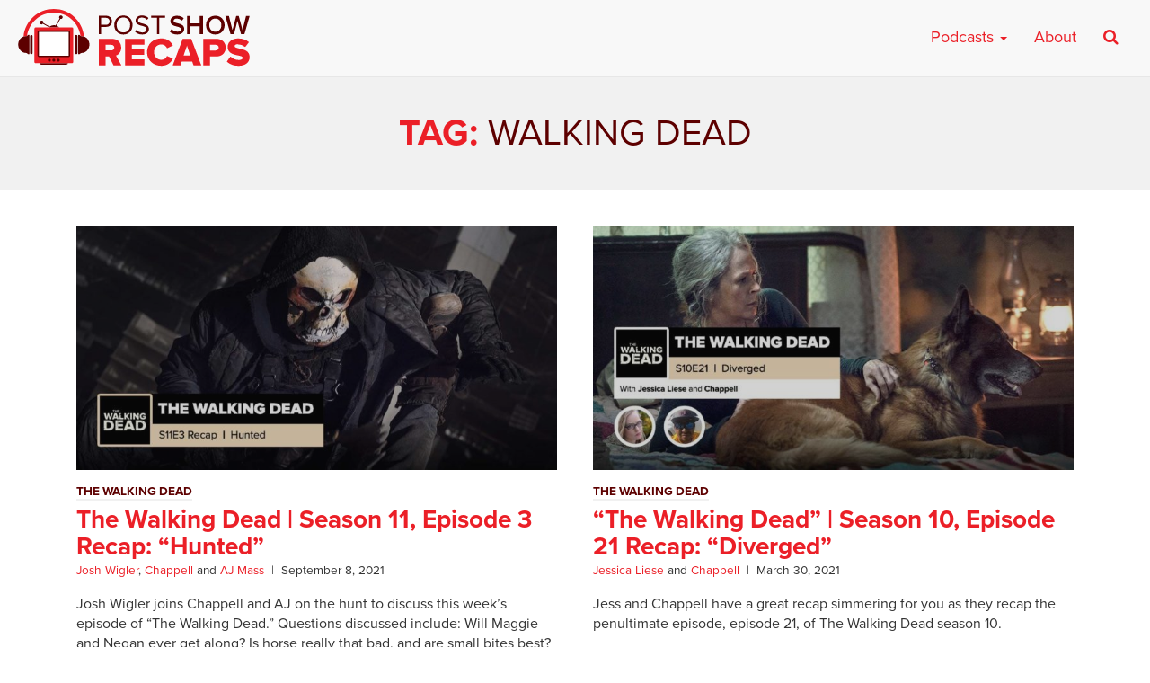

--- FILE ---
content_type: text/html; charset=UTF-8
request_url: https://postshowrecaps.com/tag/walking-dead-2/
body_size: 11490
content:
<!doctype html>
<html lang="en-US" class="no-js">
<head>
    <meta charset="UTF-8">
    <meta name="viewport" content="width=device-width, initial-scale=1">
    <!--[if lt IE 9]>
        <script src="https://css3-mediaqueries-js.googlecode.com/svn/trunk/css3-mediaqueries.js"></script>
    <![endif]-->
    <link rel="profile" href="https://gmpg.org/xfn/11">

    <meta name='robots' content='index, follow, max-image-preview:large, max-snippet:-1, max-video-preview:-1' />

	<!-- This site is optimized with the Yoast SEO plugin v26.8 - https://yoast.com/product/yoast-seo-wordpress/ -->
	<title>walking dead Archives - postshowrecaps.com</title>
	<link rel="canonical" href="https://postshowrecaps.com/tag/walking-dead-2/" />
	<link rel="next" href="https://postshowrecaps.com/tag/walking-dead-2/page/2/" />
	<meta property="og:locale" content="en_US" />
	<meta property="og:type" content="article" />
	<meta property="og:title" content="walking dead Archives - postshowrecaps.com" />
	<meta property="og:url" content="https://postshowrecaps.com/tag/walking-dead-2/" />
	<meta property="og:site_name" content="postshowrecaps.com" />
	<meta property="og:image" content="https://postshowrecaps.com/wp-content/uploads/2017/07/fb.png" />
	<meta property="og:image:width" content="688" />
	<meta property="og:image:height" content="360" />
	<meta property="og:image:type" content="image/png" />
	<meta name="twitter:card" content="summary_large_image" />
	<meta name="twitter:site" content="@postshowrecaps" />
	<script type="application/ld+json" class="yoast-schema-graph">{"@context":"https://schema.org","@graph":[{"@type":"CollectionPage","@id":"https://postshowrecaps.com/tag/walking-dead-2/","url":"https://postshowrecaps.com/tag/walking-dead-2/","name":"walking dead Archives - postshowrecaps.com","isPartOf":{"@id":"https://postshowrecaps.com/#website"},"primaryImageOfPage":{"@id":"https://postshowrecaps.com/tag/walking-dead-2/#primaryimage"},"image":{"@id":"https://postshowrecaps.com/tag/walking-dead-2/#primaryimage"},"thumbnailUrl":"https://postshowrecaps.com/wp-content/uploads/2021/09/TWD_S11E3.jpg","inLanguage":"en-US"},{"@type":"ImageObject","inLanguage":"en-US","@id":"https://postshowrecaps.com/tag/walking-dead-2/#primaryimage","url":"https://postshowrecaps.com/wp-content/uploads/2021/09/TWD_S11E3.jpg","contentUrl":"https://postshowrecaps.com/wp-content/uploads/2021/09/TWD_S11E3.jpg","width":1200,"height":628},{"@type":"WebSite","@id":"https://postshowrecaps.com/#website","url":"https://postshowrecaps.com/","name":"postshowrecaps.com","description":"When Your Favorite Shows End, We&#039;re Just Getting Started","potentialAction":[{"@type":"SearchAction","target":{"@type":"EntryPoint","urlTemplate":"https://postshowrecaps.com/?s={search_term_string}"},"query-input":{"@type":"PropertyValueSpecification","valueRequired":true,"valueName":"search_term_string"}}],"inLanguage":"en-US"}]}</script>
	<!-- / Yoast SEO plugin. -->


<link rel='dns-prefetch' href='//use.typekit.net' />
<link rel='dns-prefetch' href='//www.googletagmanager.com' />
<style id='wp-img-auto-sizes-contain-inline-css' type='text/css'>
img:is([sizes=auto i],[sizes^="auto," i]){contain-intrinsic-size:3000px 1500px}
/*# sourceURL=wp-img-auto-sizes-contain-inline-css */
</style>
<style id='wp-emoji-styles-inline-css' type='text/css'>

	img.wp-smiley, img.emoji {
		display: inline !important;
		border: none !important;
		box-shadow: none !important;
		height: 1em !important;
		width: 1em !important;
		margin: 0 0.07em !important;
		vertical-align: -0.1em !important;
		background: none !important;
		padding: 0 !important;
	}
/*# sourceURL=wp-emoji-styles-inline-css */
</style>
<link rel='stylesheet' id='wp-block-library-css' href='https://postshowrecaps.com/wp-includes/css/dist/block-library/style.min.css?ver=6.9' type='text/css' media='all' />
<style id='global-styles-inline-css' type='text/css'>
:root{--wp--preset--aspect-ratio--square: 1;--wp--preset--aspect-ratio--4-3: 4/3;--wp--preset--aspect-ratio--3-4: 3/4;--wp--preset--aspect-ratio--3-2: 3/2;--wp--preset--aspect-ratio--2-3: 2/3;--wp--preset--aspect-ratio--16-9: 16/9;--wp--preset--aspect-ratio--9-16: 9/16;--wp--preset--color--black: #000000;--wp--preset--color--cyan-bluish-gray: #abb8c3;--wp--preset--color--white: #ffffff;--wp--preset--color--pale-pink: #f78da7;--wp--preset--color--vivid-red: #cf2e2e;--wp--preset--color--luminous-vivid-orange: #ff6900;--wp--preset--color--luminous-vivid-amber: #fcb900;--wp--preset--color--light-green-cyan: #7bdcb5;--wp--preset--color--vivid-green-cyan: #00d084;--wp--preset--color--pale-cyan-blue: #8ed1fc;--wp--preset--color--vivid-cyan-blue: #0693e3;--wp--preset--color--vivid-purple: #9b51e0;--wp--preset--gradient--vivid-cyan-blue-to-vivid-purple: linear-gradient(135deg,rgb(6,147,227) 0%,rgb(155,81,224) 100%);--wp--preset--gradient--light-green-cyan-to-vivid-green-cyan: linear-gradient(135deg,rgb(122,220,180) 0%,rgb(0,208,130) 100%);--wp--preset--gradient--luminous-vivid-amber-to-luminous-vivid-orange: linear-gradient(135deg,rgb(252,185,0) 0%,rgb(255,105,0) 100%);--wp--preset--gradient--luminous-vivid-orange-to-vivid-red: linear-gradient(135deg,rgb(255,105,0) 0%,rgb(207,46,46) 100%);--wp--preset--gradient--very-light-gray-to-cyan-bluish-gray: linear-gradient(135deg,rgb(238,238,238) 0%,rgb(169,184,195) 100%);--wp--preset--gradient--cool-to-warm-spectrum: linear-gradient(135deg,rgb(74,234,220) 0%,rgb(151,120,209) 20%,rgb(207,42,186) 40%,rgb(238,44,130) 60%,rgb(251,105,98) 80%,rgb(254,248,76) 100%);--wp--preset--gradient--blush-light-purple: linear-gradient(135deg,rgb(255,206,236) 0%,rgb(152,150,240) 100%);--wp--preset--gradient--blush-bordeaux: linear-gradient(135deg,rgb(254,205,165) 0%,rgb(254,45,45) 50%,rgb(107,0,62) 100%);--wp--preset--gradient--luminous-dusk: linear-gradient(135deg,rgb(255,203,112) 0%,rgb(199,81,192) 50%,rgb(65,88,208) 100%);--wp--preset--gradient--pale-ocean: linear-gradient(135deg,rgb(255,245,203) 0%,rgb(182,227,212) 50%,rgb(51,167,181) 100%);--wp--preset--gradient--electric-grass: linear-gradient(135deg,rgb(202,248,128) 0%,rgb(113,206,126) 100%);--wp--preset--gradient--midnight: linear-gradient(135deg,rgb(2,3,129) 0%,rgb(40,116,252) 100%);--wp--preset--font-size--small: 13px;--wp--preset--font-size--medium: 20px;--wp--preset--font-size--large: 36px;--wp--preset--font-size--x-large: 42px;--wp--preset--spacing--20: 0.44rem;--wp--preset--spacing--30: 0.67rem;--wp--preset--spacing--40: 1rem;--wp--preset--spacing--50: 1.5rem;--wp--preset--spacing--60: 2.25rem;--wp--preset--spacing--70: 3.38rem;--wp--preset--spacing--80: 5.06rem;--wp--preset--shadow--natural: 6px 6px 9px rgba(0, 0, 0, 0.2);--wp--preset--shadow--deep: 12px 12px 50px rgba(0, 0, 0, 0.4);--wp--preset--shadow--sharp: 6px 6px 0px rgba(0, 0, 0, 0.2);--wp--preset--shadow--outlined: 6px 6px 0px -3px rgb(255, 255, 255), 6px 6px rgb(0, 0, 0);--wp--preset--shadow--crisp: 6px 6px 0px rgb(0, 0, 0);}:where(.is-layout-flex){gap: 0.5em;}:where(.is-layout-grid){gap: 0.5em;}body .is-layout-flex{display: flex;}.is-layout-flex{flex-wrap: wrap;align-items: center;}.is-layout-flex > :is(*, div){margin: 0;}body .is-layout-grid{display: grid;}.is-layout-grid > :is(*, div){margin: 0;}:where(.wp-block-columns.is-layout-flex){gap: 2em;}:where(.wp-block-columns.is-layout-grid){gap: 2em;}:where(.wp-block-post-template.is-layout-flex){gap: 1.25em;}:where(.wp-block-post-template.is-layout-grid){gap: 1.25em;}.has-black-color{color: var(--wp--preset--color--black) !important;}.has-cyan-bluish-gray-color{color: var(--wp--preset--color--cyan-bluish-gray) !important;}.has-white-color{color: var(--wp--preset--color--white) !important;}.has-pale-pink-color{color: var(--wp--preset--color--pale-pink) !important;}.has-vivid-red-color{color: var(--wp--preset--color--vivid-red) !important;}.has-luminous-vivid-orange-color{color: var(--wp--preset--color--luminous-vivid-orange) !important;}.has-luminous-vivid-amber-color{color: var(--wp--preset--color--luminous-vivid-amber) !important;}.has-light-green-cyan-color{color: var(--wp--preset--color--light-green-cyan) !important;}.has-vivid-green-cyan-color{color: var(--wp--preset--color--vivid-green-cyan) !important;}.has-pale-cyan-blue-color{color: var(--wp--preset--color--pale-cyan-blue) !important;}.has-vivid-cyan-blue-color{color: var(--wp--preset--color--vivid-cyan-blue) !important;}.has-vivid-purple-color{color: var(--wp--preset--color--vivid-purple) !important;}.has-black-background-color{background-color: var(--wp--preset--color--black) !important;}.has-cyan-bluish-gray-background-color{background-color: var(--wp--preset--color--cyan-bluish-gray) !important;}.has-white-background-color{background-color: var(--wp--preset--color--white) !important;}.has-pale-pink-background-color{background-color: var(--wp--preset--color--pale-pink) !important;}.has-vivid-red-background-color{background-color: var(--wp--preset--color--vivid-red) !important;}.has-luminous-vivid-orange-background-color{background-color: var(--wp--preset--color--luminous-vivid-orange) !important;}.has-luminous-vivid-amber-background-color{background-color: var(--wp--preset--color--luminous-vivid-amber) !important;}.has-light-green-cyan-background-color{background-color: var(--wp--preset--color--light-green-cyan) !important;}.has-vivid-green-cyan-background-color{background-color: var(--wp--preset--color--vivid-green-cyan) !important;}.has-pale-cyan-blue-background-color{background-color: var(--wp--preset--color--pale-cyan-blue) !important;}.has-vivid-cyan-blue-background-color{background-color: var(--wp--preset--color--vivid-cyan-blue) !important;}.has-vivid-purple-background-color{background-color: var(--wp--preset--color--vivid-purple) !important;}.has-black-border-color{border-color: var(--wp--preset--color--black) !important;}.has-cyan-bluish-gray-border-color{border-color: var(--wp--preset--color--cyan-bluish-gray) !important;}.has-white-border-color{border-color: var(--wp--preset--color--white) !important;}.has-pale-pink-border-color{border-color: var(--wp--preset--color--pale-pink) !important;}.has-vivid-red-border-color{border-color: var(--wp--preset--color--vivid-red) !important;}.has-luminous-vivid-orange-border-color{border-color: var(--wp--preset--color--luminous-vivid-orange) !important;}.has-luminous-vivid-amber-border-color{border-color: var(--wp--preset--color--luminous-vivid-amber) !important;}.has-light-green-cyan-border-color{border-color: var(--wp--preset--color--light-green-cyan) !important;}.has-vivid-green-cyan-border-color{border-color: var(--wp--preset--color--vivid-green-cyan) !important;}.has-pale-cyan-blue-border-color{border-color: var(--wp--preset--color--pale-cyan-blue) !important;}.has-vivid-cyan-blue-border-color{border-color: var(--wp--preset--color--vivid-cyan-blue) !important;}.has-vivid-purple-border-color{border-color: var(--wp--preset--color--vivid-purple) !important;}.has-vivid-cyan-blue-to-vivid-purple-gradient-background{background: var(--wp--preset--gradient--vivid-cyan-blue-to-vivid-purple) !important;}.has-light-green-cyan-to-vivid-green-cyan-gradient-background{background: var(--wp--preset--gradient--light-green-cyan-to-vivid-green-cyan) !important;}.has-luminous-vivid-amber-to-luminous-vivid-orange-gradient-background{background: var(--wp--preset--gradient--luminous-vivid-amber-to-luminous-vivid-orange) !important;}.has-luminous-vivid-orange-to-vivid-red-gradient-background{background: var(--wp--preset--gradient--luminous-vivid-orange-to-vivid-red) !important;}.has-very-light-gray-to-cyan-bluish-gray-gradient-background{background: var(--wp--preset--gradient--very-light-gray-to-cyan-bluish-gray) !important;}.has-cool-to-warm-spectrum-gradient-background{background: var(--wp--preset--gradient--cool-to-warm-spectrum) !important;}.has-blush-light-purple-gradient-background{background: var(--wp--preset--gradient--blush-light-purple) !important;}.has-blush-bordeaux-gradient-background{background: var(--wp--preset--gradient--blush-bordeaux) !important;}.has-luminous-dusk-gradient-background{background: var(--wp--preset--gradient--luminous-dusk) !important;}.has-pale-ocean-gradient-background{background: var(--wp--preset--gradient--pale-ocean) !important;}.has-electric-grass-gradient-background{background: var(--wp--preset--gradient--electric-grass) !important;}.has-midnight-gradient-background{background: var(--wp--preset--gradient--midnight) !important;}.has-small-font-size{font-size: var(--wp--preset--font-size--small) !important;}.has-medium-font-size{font-size: var(--wp--preset--font-size--medium) !important;}.has-large-font-size{font-size: var(--wp--preset--font-size--large) !important;}.has-x-large-font-size{font-size: var(--wp--preset--font-size--x-large) !important;}
/*# sourceURL=global-styles-inline-css */
</style>

<style id='classic-theme-styles-inline-css' type='text/css'>
/*! This file is auto-generated */
.wp-block-button__link{color:#fff;background-color:#32373c;border-radius:9999px;box-shadow:none;text-decoration:none;padding:calc(.667em + 2px) calc(1.333em + 2px);font-size:1.125em}.wp-block-file__button{background:#32373c;color:#fff;text-decoration:none}
/*# sourceURL=/wp-includes/css/classic-themes.min.css */
</style>
<link rel='stylesheet' id='psr-css' href='https://postshowrecaps.com/wp-content/themes/podcaster-child/assets/styles/style.css?ver=1716429869' type='text/css' media='all' />
<script type="text/javascript" src="//use.typekit.net/ztx8slr.js?ver=6.9" id="typekit-js"></script>

<!-- Google tag (gtag.js) snippet added by Site Kit -->
<!-- Google Analytics snippet added by Site Kit -->
<script type="text/javascript" src="https://www.googletagmanager.com/gtag/js?id=G-23KY24G0CM" id="google_gtagjs-js" async></script>
<script type="text/javascript" id="google_gtagjs-js-after">
/* <![CDATA[ */
window.dataLayer = window.dataLayer || [];function gtag(){dataLayer.push(arguments);}
gtag("set","linker",{"domains":["postshowrecaps.com"]});
gtag("js", new Date());
gtag("set", "developer_id.dZTNiMT", true);
gtag("config", "G-23KY24G0CM");
//# sourceURL=google_gtagjs-js-after
/* ]]> */
</script>
<link rel="https://api.w.org/" href="https://postshowrecaps.com/wp-json/" /><link rel="alternate" title="JSON" type="application/json" href="https://postshowrecaps.com/wp-json/wp/v2/tags/31" /><link rel="EditURI" type="application/rsd+xml" title="RSD" href="https://postshowrecaps.com/xmlrpc.php?rsd" />

<meta name="generator" content="Site Kit by Google 1.171.0" />            <script type="text/javascript"><!--
                                function powerpress_pinw(pinw_url){window.open(pinw_url, 'PowerPressPlayer','toolbar=0,status=0,resizable=1,width=460,height=320');	return false;}
                //-->

                // tabnab protection
                window.addEventListener('load', function () {
                    // make all links have rel="noopener noreferrer"
                    document.querySelectorAll('a[target="_blank"]').forEach(link => {
                        link.setAttribute('rel', 'noopener noreferrer');
                    });
                });
            </script>
            <script>try{Typekit.load({ async: true });}catch(e){}</script>
    <link rel="apple-touch-icon-precomposed" sizes="57x57" href="https://postshowrecaps.com/wp-content/themes/podcaster-child/assets/images/favicons/apple-touch-icon-57x57.png" />
    <link rel="apple-touch-icon-precomposed" sizes="114x114" href="https://postshowrecaps.com/wp-content/themes/podcaster-child/assets/images/favicons/apple-touch-icon-114x114.png" />
    <link rel="apple-touch-icon-precomposed" sizes="72x72" href="https://postshowrecaps.com/wp-content/themes/podcaster-child/assets/images/favicons/apple-touch-icon-72x72.png" />
    <link rel="apple-touch-icon-precomposed" sizes="144x144" href="https://postshowrecaps.com/wp-content/themes/podcaster-child/assets/images/favicons/apple-touch-icon-144x144.png" />
    <link rel="apple-touch-icon-precomposed" sizes="60x60" href="https://postshowrecaps.com/wp-content/themes/podcaster-child/assets/images/favicons/apple-touch-icon-60x60.png" />
    <link rel="apple-touch-icon-precomposed" sizes="120x120" href="https://postshowrecaps.com/wp-content/themes/podcaster-child/assets/images/favicons/apple-touch-icon-120x120.png" />
    <link rel="apple-touch-icon-precomposed" sizes="76x76" href="https://postshowrecaps.com/wp-content/themes/podcaster-child/assets/images/favicons/apple-touch-icon-76x76.png" />
    <link rel="apple-touch-icon-precomposed" sizes="152x152" href="https://postshowrecaps.com/wp-content/themes/podcaster-child/assets/images/favicons/apple-touch-icon-152x152.png" />
    <link rel="icon" type="image/png" href="https://postshowrecaps.com/wp-content/themes/podcaster-child/assets/images/favicons/favicon-196x196.png" sizes="196x196" />
    <link rel="icon" type="image/png" href="https://postshowrecaps.com/wp-content/themes/podcaster-child/assets/images/favicons/favicon-96x96.png" sizes="96x96" />
    <link rel="icon" type="image/png" href="https://postshowrecaps.com/wp-content/themes/podcaster-child/assets/images/favicons/favicon-32x32.png" sizes="32x32" />
    <link rel="icon" type="image/png" href="https://postshowrecaps.com/wp-content/themes/podcaster-child/assets/images/favicons/favicon-16x16.png" sizes="16x16" />
    <link rel="icon" type="image/png" href="https://postshowrecaps.com/wp-content/themes/podcaster-child/assets/images/favicons/favicon-128.png" sizes="128x128" />
    <meta name="application-name" content="Rob Has a Podcast"/>
    <meta name="msapplication-TileColor" content="#FFFFFF" />
    <meta name="msapplication-TileImage" content="https://postshowrecaps.com/wp-content/themes/podcaster-child/assets/images/favicons/mstile-144x144.png" />
    <meta name="msapplication-square70x70logo" content="https://postshowrecaps.com/wp-content/themes/podcaster-child/assets/images/favicons/mstile-70x70.png" />
    <meta name="msapplication-square150x150logo" content="https://postshowrecaps.com/wp-content/themes/podcaster-child/assets/images/favicons/mstile-150x150.png" />
    <meta name="msapplication-wide310x150logo" content="https://postshowrecaps.com/wp-content/themes/podcaster-child/assets/images/favicons/mstile-310x150.png" />
    <meta name="msapplication-square310x310logo" content="https://postshowrecaps.com/wp-content/themes/podcaster-child/assets/images/favicons/mstile-310x310.png" />
    <meta name="msapplication-notification" content="frequency=30;polling-uri=http://notifications.buildmypinnedsite.com/?feed=https://postshowrecaps.com/feed/&amp;id=1;polling-uri2=http://notifications.buildmypinnedsite.com/?feed=https://postshowrecaps.com/feed/&amp;id=2;polling-uri3=http://notifications.buildmypinnedsite.com/?feed=https://postshowrecaps.com/feed/&amp;id=3;polling-uri4=http://notifications.buildmypinnedsite.com/?feed=https://postshowrecaps.com/feed/&amp;id=4;polling-uri5=http://notifications.buildmypinnedsite.com/?feed=https://postshowrecaps.com/feed/&amp;id=5;cycle=1" />
    		<style type="text/css" id="wp-custom-css">
			#home-current-shows .current-show-list {
  display: flex;
  flex-wrap: wrap;
  justify-content: center;
	margin-top: 1rem;
  /*! margin: 1rem; */
}
.current-show-list li {
  margin-bottom: 1rem;
}

		</style>
		
</head>

<body class="archive tag tag-walking-dead-2 tag-31 wp-theme-podcaster-child podcaster-theme rhap-theme">

<!-- Google Tag Manager (noscript) -->
<!-- <noscript><iframe src="https://www.googletagmanager.com/ns.html?id=GTM-K3KP6V"
height="0" width="0" style="display:none;visibility:hidden"></iframe></noscript> -->
<!-- End Google Tag Manager (noscript) -->

<div class="super-container">

     <div class="above">

        
<nav class="navbar navbar-default" id="main-menu">
    <div class="container-fluid">
      	<div class="navbar-header pull-left">

            <a class="navbar-brand" href="https://postshowrecaps.com" title="" rel="home">
            	<img class="" src="https://postshowrecaps.com/wp-content/themes/podcaster-child/assets/images/logo-menu-psr.svg" alt="postshowrecaps.com" />

            </a>

      	</div>

        <div class="navbar-header pull-right">

      		<button type="button" class="navbar-toggle collapsed" data-toggle="collapse" data-target="#navbar-mobile" aria-expanded="false" aria-controls="navbar">
              <span class="sr-only">Toggle navigation</span>
              <span class="icon-bar"></span>
              <span class="icon-bar"></span>
              <span class="icon-bar"></span>
            </button>

        </div>

      <div id="navbar" class="navbar-collapse collapse">

					<ul id="menu-new-main-menu-desktop" class="nav navbar-nav navbar-right hidden-xs">
<li id="menu-item-659492" class="megamenu menu-item menu-item-type-custom menu-item-object-custom menu-item-has-children dropdown menu-item-659492"><a class="dropdown-toggle" data-toggle="dropdown" href="#">Podcasts <b class="caret"></b></a>
<div class="dropdown-menu"><ul role="menu" class="col-lg-3 col-md-3 col-sm-3">

	<li role="presentation"><h4 class="menu-dropdown-header">Current shows</h4></li>
		<li id="menu-item-729447" class="menu-item menu-item-type-taxonomy menu-item-object-category menu-item-729447"><a href="https://postshowrecaps.com/category/24/">24</a></li>
		<li id="menu-item-729446" class="menu-item menu-item-type-taxonomy menu-item-object-category menu-item-729446"><a href="https://postshowrecaps.com/category/hbo/curb-your-enthusiasm/">Curb Your Enthusiasm</a></li>
		<li id="menu-item-731567" class="menu-item menu-item-type-taxonomy menu-item-object-category menu-item-731567"><a href="https://postshowrecaps.com/category/dexter/">Dexter</a></li>
		<li id="menu-item-707076" class="menu-item menu-item-type-taxonomy menu-item-object-category menu-item-707076"><a href="https://postshowrecaps.com/category/super/">Everything is Super</a></li>
		<li id="menu-item-731817" class="menu-item menu-item-type-taxonomy menu-item-object-category menu-item-731817"><a href="https://postshowrecaps.com/category/final-fantasy/">Final Fantasy</a></li>
		<li id="menu-item-731572" class="menu-item menu-item-type-taxonomy menu-item-object-category menu-item-731572"><a href="https://postshowrecaps.com/category/netflix/insecure/">Insecure</a></li>
	</ul>
	<ul role="menu" class="col-lg-3 col-md-3 col-sm-3">
		<li id="menu-item-659512" class="menu-item menu-item-type-taxonomy menu-item-object-category menu-item-659512"><a href="https://postshowrecaps.com/category/lost-2/">LOST</a></li>
		<li id="menu-item-729448" class="menu-item menu-item-type-taxonomy menu-item-object-category menu-item-729448"><a href="https://postshowrecaps.com/category/past-shows/movies/">Movies</a></li>
		<li id="menu-item-729449" class="menu-item menu-item-type-taxonomy menu-item-object-category menu-item-729449"><a href="https://postshowrecaps.com/category/succession-podcast-hbo/">Succession</a></li>
		<li id="menu-item-659495" class="menu-item menu-item-type-taxonomy menu-item-object-category menu-item-659495"><a href="https://postshowrecaps.com/category/walking-dead/">The Walking Dead</a></li>
		<li id="menu-item-731558" class="menu-item menu-item-type-taxonomy menu-item-object-category menu-item-731558"><a href="https://postshowrecaps.com/category/wheel-of-time/">The Wheel of Time</a></li>
		<li id="menu-item-731816" class="menu-item menu-item-type-taxonomy menu-item-object-category menu-item-731816"><a href="https://postshowrecaps.com/category/the-witcher/">The Witcher</a></li>
	</ul>
	<ul role="menu" class="col-lg-3 col-md-3 col-sm-3">
	<li role="presentation"><h4 class="menu-dropdown-header">Past Shows</h4></li>
		<li id="menu-item-659494" class="menu-item menu-item-type-taxonomy menu-item-object-category menu-item-659494"><a href="https://postshowrecaps.com/category/game-of-thrones/">Game of Thrones</a></li>
		<li id="menu-item-707075" class="menu-item menu-item-type-taxonomy menu-item-object-category menu-item-707075"><a href="https://postshowrecaps.com/category/mr-robot/">Mr. Robot</a></li>
		<li id="menu-item-659511" class="menu-item menu-item-type-taxonomy menu-item-object-category menu-item-659511"><a href="https://postshowrecaps.com/category/the-leftovers-2/">The Leftovers</a></li>
		<li id="menu-item-659510" class="menu-item menu-item-type-taxonomy menu-item-object-category menu-item-659510"><a href="https://postshowrecaps.com/category/seinfeld/">Seinfeld</a></li>
	<li role="presentation" class="divider"></li>
		<li id="menu-item-712409" class="menu-item menu-item-type-post_type menu-item-object-page menu-item-712409"><a href="https://postshowrecaps.com/past-shows/">Past Shows</a></li>
	</ul>
	<ul role="menu" class="col-lg-3 col-md-3 col-sm-3">
	<li role="presentation"><h4 class="menu-dropdown-header">Subscribe to the podcast</h4></li>
                        <li class="menu-item"><a href="https://geo.itunes.apple.com/us/podcast/post-show-recaps-live-tv-movie/id816329544?mt=2&ls=1" class="menu-item-itunes">Subscribe on Apple Podcasts</a></li>
                        <li class="menu-item"><a href="https://postshowrecaps.com/feed/podcast/" class="menu-item-rss">Subscribe on RSS</a></li><li class="menu-item"><a href="/app" class="menu-item-app">Download our app</a></li></li></ul></div>
</li>
<li id="menu-item-659521" class="menu-item menu-item-type-post_type menu-item-object-page menu-item-659521"><a href="https://postshowrecaps.com/about/">About</a></li><li class="menu-item-search"><a href="#search"><i class="fa fa-search" aria-hidden="true"></i></a></li></ul>			</div>
	<div id="navbar-mobile" class="navbar-collapse collapse">
					<ul id="menu-new-main-menu-mobile" class="nav navbar-nav navbar-right visible-xs hidden-sm hidden-md hidden-lg">
<li id="menu-item-659522" class="menu-item menu-item-type-custom menu-item-object-custom menu-item-has-children dropdown menu-item-659522"><a class="dropdown-toggle" data-toggle="dropdown" href="#">Current Shows <b class="caret"></b></a>
<ul role="menu" class="dropdown-menu">

		<li id="menu-item-731561" class="menu-item menu-item-type-taxonomy menu-item-object-category menu-item-731561"><a href="https://postshowrecaps.com/category/24/">24</a></li>
		<li id="menu-item-713514" class="menu-item menu-item-type-taxonomy menu-item-object-category menu-item-713514"><a href="https://postshowrecaps.com/category/avatar-the-last-airbender/">Avatar: The Last Airbender</a></li>
		<li id="menu-item-731562" class="menu-item menu-item-type-taxonomy menu-item-object-category menu-item-731562"><a href="https://postshowrecaps.com/category/hbo/curb-your-enthusiasm/">Curb Your Enthusiasm</a></li>
		<li id="menu-item-731566" class="menu-item menu-item-type-taxonomy menu-item-object-category menu-item-731566"><a href="https://postshowrecaps.com/category/dexter/">Dexter</a></li>
		<li id="menu-item-707086" class="menu-item menu-item-type-taxonomy menu-item-object-category menu-item-707086"><a href="https://postshowrecaps.com/category/super/">Everything is Super</a></li>
		<li id="menu-item-731563" class="menu-item menu-item-type-taxonomy menu-item-object-category menu-item-731563"><a href="https://postshowrecaps.com/category/final-fantasy/">Final Fantasy</a></li>
		<li id="menu-item-731573" class="menu-item menu-item-type-taxonomy menu-item-object-category menu-item-731573"><a href="https://postshowrecaps.com/category/netflix/insecure/">Insecure</a></li>
		<li id="menu-item-707087" class="menu-item menu-item-type-taxonomy menu-item-object-category menu-item-707087"><a href="https://postshowrecaps.com/category/lost-2/">LOST</a></li>
		<li id="menu-item-731559" class="menu-item menu-item-type-taxonomy menu-item-object-category menu-item-731559"><a href="https://postshowrecaps.com/category/succession-podcast-hbo/">Succession</a></li>
		<li id="menu-item-670380" class="menu-item menu-item-type-taxonomy menu-item-object-category menu-item-670380"><a href="https://postshowrecaps.com/category/star-trek/">Star Trek</a></li>
		<li id="menu-item-659524" class="menu-item menu-item-type-taxonomy menu-item-object-category menu-item-659524"><a href="https://postshowrecaps.com/category/walking-dead/">The Walking Dead</a></li>
		<li id="menu-item-731560" class="menu-item menu-item-type-taxonomy menu-item-object-category menu-item-731560"><a href="https://postshowrecaps.com/category/wheel-of-time/">The Wheel of Time</a></li>
		<li id="menu-item-731818" class="menu-item menu-item-type-taxonomy menu-item-object-category menu-item-731818"><a href="https://postshowrecaps.com/category/the-witcher/">The Witcher</a></li></ul>
</li>
<li id="menu-item-659888" class="menu-item menu-item-type-post_type menu-item-object-page menu-item-has-children dropdown menu-item-659888"><a class="dropdown-toggle" data-toggle="dropdown" href="https://postshowrecaps.com/past-shows/">Past Shows <b class="caret"></b></a>
<ul role="menu" class="dropdown-menu">

		<li id="menu-item-659523" class="menu-item menu-item-type-taxonomy menu-item-object-category menu-item-659523"><a href="https://postshowrecaps.com/category/game-of-thrones/">Game of Thrones</a></li>
		<li id="menu-item-707088" class="menu-item menu-item-type-taxonomy menu-item-object-category menu-item-707088"><a href="https://postshowrecaps.com/category/mr-robot/">Mr. Robot</a></li>
		<li id="menu-item-707089" class="menu-item menu-item-type-taxonomy menu-item-object-category menu-item-707089"><a href="https://postshowrecaps.com/category/the-leftovers-2/">The Leftovers</a></li>
		<li id="menu-item-707090" class="menu-item menu-item-type-taxonomy menu-item-object-category menu-item-707090"><a href="https://postshowrecaps.com/category/seinfeld/">Seinfeld</a></li>
		<li id="menu-item-712408" class="menu-item menu-item-type-post_type menu-item-object-page menu-item-712408"><a href="https://postshowrecaps.com/past-shows/">More Past Shows</a></li></ul>
</li>
<li id="menu-item-659534" class="menu-item menu-item-type-post_type menu-item-object-page menu-item-659534"><a href="https://postshowrecaps.com/about/">About Post Show Recaps</a></li></ul>				<form role="search" method="get" class="navbar-form navbar-right visible-xs hidden-sm hidden-md hidden-lg" action="https://postshowrecaps.com/">
			<div class="form-group">
				<input type="search" class="form-control search-field" value="" placeholder="type keyword(s) here" name="s" />
			</div>
			<button type="submit" class="btn btn-primary"><i class="fa fa-search" aria-hidden="true"></i> Search</button>
		</form>

     	</div><!--/.nav-collapse -->
    </div><!--/.container-fluid -->
</nav>
    </div><!-- .above -->
	<header class="blog-header">
		<div class="container">
			<div class="row">

				<div class="blog-heading col-xs-12 col-sm-12 col-md-12">

					<h1 class="blog-title">Tag: walking dead</h1><div class="taxonomy-description"></div>

				</div>

			</div>
		</div>
	</header>

	<div class="main-content page">
        <div class="container">
	        <div class="row">
				<div class="col-lg-12">


					<div class="block-grid-xs-1 block-grid-sm-2 block-grid-md-2">


						
															<article id="post-728016" class="post-728016 tv_show type-tv_show status-publish has-post-thumbnail hentry category-walking-dead tag-twd tag-hunted tag-the-walking-dead tag-walking-dead-2">


									<div class="featured-image">
										<a class="blog-link" href="https://postshowrecaps.com/tv-show/the-walking-dead-season-11-episode-3-recap-hunted/">

											<img width="750" height="381" src="https://postshowrecaps.com/wp-content/uploads/2021/09/TWD_S11E3-750x381.jpg" class="attachment-podcast-sm size-podcast-sm wp-post-image" alt="" decoding="async" fetchpriority="high" srcset="//postshowrecaps.com/wp-content/uploads/2021/09/TWD_S11E3-750x381.jpg 750w, //postshowrecaps.com/wp-content/uploads/2021/09/TWD_S11E3-591x300.jpg 591w, //postshowrecaps.com/wp-content/uploads/2021/09/TWD_S11E3-350x178.jpg 350w, //postshowrecaps.com/wp-content/uploads/2021/09/TWD_S11E3-450x228.jpg 450w, //postshowrecaps.com/wp-content/uploads/2021/09/TWD_S11E3-540x274.jpg 540w, //postshowrecaps.com/wp-content/uploads/2021/09/TWD_S11E3-848x430.jpg 848w" sizes="(max-width: 750px) 100vw, 750px" />										</a>

									</div><!-- .featured-image -->

									<div class="entry-cats">
										<span class="category-name">The Walking Dead</span>									</div>

									<h3 class="entry-title"><a href="https://postshowrecaps.com/tv-show/the-walking-dead-season-11-episode-3-recap-hunted/" rel="bookmark">The Walking Dead | Season 11, Episode 3 Recap: “Hunted”</a></h3>									<div class="entry-meta">
										<span class="byline"><a href="https://postshowrecaps.com/author/jwigler/" title="Posts by Josh Wigler" class="author url fn" rel="author">Josh Wigler</a>, <a href="https://postshowrecaps.com/author/chappell/" title="Posts by Chappell" class="author url fn" rel="author">Chappell</a> and <a href="https://postshowrecaps.com/author/ajmass/" title="Posts by AJ Mass" class="author url fn" rel="author">AJ Mass</a></span><span class="posted-on"><time class="entry-date published updated" datetime="2021-09-08T17:51:43-04:00">September 8, 2021</time></span>									</div>

									<p class="entry-excerpt">
										 Josh Wigler joins Chappell and AJ on the hunt to discuss this week’s episode of “The Walking Dead.” Questions discussed include: Will Maggie and Negan ever get along? Is horse really that bad, and are small bites best? All that and more in this week's podcast.									</p>

									<div class="entry-footer">
																			</div>
								</article><!-- #post-## -->								<article id="post-721566" class="post-721566 tv_show type-tv_show status-publish has-post-thumbnail hentry category-walking-dead tag-amc tag-the-walking-dead-season-10 tag-walking-dead-2">


									<div class="featured-image">
										<a class="blog-link" href="https://postshowrecaps.com/tv-show/walking-dead-season10-episode21-recap-diverged/">

											<img width="750" height="381" src="https://postshowrecaps.com/wp-content/uploads/2021/03/WD_S10E21-750x381.jpg" class="attachment-podcast-sm size-podcast-sm wp-post-image" alt="“The Walking Dead” | Season 10, Episode 21 Recap: “Diverged”" decoding="async" srcset="//postshowrecaps.com/wp-content/uploads/2021/03/WD_S10E21-750x381.jpg 750w, //postshowrecaps.com/wp-content/uploads/2021/03/WD_S10E21-591x300.jpg 591w, //postshowrecaps.com/wp-content/uploads/2021/03/WD_S10E21-350x178.jpg 350w, //postshowrecaps.com/wp-content/uploads/2021/03/WD_S10E21-450x228.jpg 450w, //postshowrecaps.com/wp-content/uploads/2021/03/WD_S10E21-540x274.jpg 540w, //postshowrecaps.com/wp-content/uploads/2021/03/WD_S10E21-848x430.jpg 848w" sizes="(max-width: 750px) 100vw, 750px" />										</a>

									</div><!-- .featured-image -->

									<div class="entry-cats">
										<span class="category-name">The Walking Dead</span>									</div>

									<h3 class="entry-title"><a href="https://postshowrecaps.com/tv-show/walking-dead-season10-episode21-recap-diverged/" rel="bookmark">“The Walking Dead” | Season 10, Episode 21 Recap: “Diverged”</a></h3>									<div class="entry-meta">
										<span class="byline"><a href="https://postshowrecaps.com/author/jessicaliese/" title="Posts by Jessica Liese" class="author url fn" rel="author">Jessica Liese</a> and <a href="https://postshowrecaps.com/author/chappell/" title="Posts by Chappell" class="author url fn" rel="author">Chappell</a></span><span class="posted-on"><time class="entry-date published updated" datetime="2021-03-30T05:30:15-04:00">March 30, 2021</time></span>									</div>

									<p class="entry-excerpt">
										Jess and Chappell have a great recap simmering for you as they recap the penultimate episode, episode 21, of The Walking Dead season 10.									</p>

									<div class="entry-footer">
																			</div>
								</article><!-- #post-## -->								<article id="post-721317" class="post-721317 tv_show type-tv_show status-publish has-post-thumbnail hentry category-walking-dead tag-amc tag-the-walking-dead-season-10 tag-walking-dead-2">


									<div class="featured-image">
										<a class="blog-link" href="https://postshowrecaps.com/tv-show/walking-dead-season10-episode20-recap-splinter/">

											<img width="750" height="381" src="https://postshowrecaps.com/wp-content/uploads/2021/03/WD_S10E20-750x381.jpg" class="attachment-podcast-sm size-podcast-sm wp-post-image" alt="“The Walking Dead” | Season 10, Episode 20 Recap: “Splinter&quot;" decoding="async" srcset="//postshowrecaps.com/wp-content/uploads/2021/03/WD_S10E20-750x381.jpg 750w, //postshowrecaps.com/wp-content/uploads/2021/03/WD_S10E20-591x300.jpg 591w, //postshowrecaps.com/wp-content/uploads/2021/03/WD_S10E20-350x178.jpg 350w, //postshowrecaps.com/wp-content/uploads/2021/03/WD_S10E20-450x228.jpg 450w, //postshowrecaps.com/wp-content/uploads/2021/03/WD_S10E20-540x274.jpg 540w, //postshowrecaps.com/wp-content/uploads/2021/03/WD_S10E20-848x430.jpg 848w" sizes="(max-width: 750px) 100vw, 750px" />										</a>

									</div><!-- .featured-image -->

									<div class="entry-cats">
										<span class="category-name">The Walking Dead</span>									</div>

									<h3 class="entry-title"><a href="https://postshowrecaps.com/tv-show/walking-dead-season10-episode20-recap-splinter/" rel="bookmark">“The Walking Dead” | Season 10, Episode 20 Recap: “Splinter&#8221;</a></h3>									<div class="entry-meta">
										<span class="byline"><a href="https://postshowrecaps.com/author/jessicaliese/" title="Posts by Jessica Liese" class="author url fn" rel="author">Jessica Liese</a></span><span class="posted-on"><time class="entry-date published updated" datetime="2021-03-23T06:11:23-04:00">March 23, 2021</time></span>									</div>

									<p class="entry-excerpt">
										Jess and Chappell are are kicking a hole in their boxcar as they are joined by AJ Mass to recap "Splinter" from The Walking Dead.									</p>

									<div class="entry-footer">
																			</div>
								</article><!-- #post-## -->								<article id="post-721053" class="post-721053 tv_show type-tv_show status-publish has-post-thumbnail hentry category-walking-dead tag-amc tag-apocalypse tag-walking-dead-2 tag-walking-dead-season-10 tag-zombies">


									<div class="featured-image">
										<a class="blog-link" href="https://postshowrecaps.com/tv-show/walking-dead-season10-episode19-recap-one-more/">

											<img width="750" height="381" src="https://postshowrecaps.com/wp-content/uploads/2021/03/WD_S10E19-750x381.jpg" class="attachment-podcast-sm size-podcast-sm wp-post-image" alt="&quot;The Walking Dead&quot; | Season 10, Episode 19 Recap: &quot;One More&quot;" decoding="async" loading="lazy" srcset="//postshowrecaps.com/wp-content/uploads/2021/03/WD_S10E19-750x381.jpg 750w, //postshowrecaps.com/wp-content/uploads/2021/03/WD_S10E19-591x300.jpg 591w, //postshowrecaps.com/wp-content/uploads/2021/03/WD_S10E19-350x178.jpg 350w, //postshowrecaps.com/wp-content/uploads/2021/03/WD_S10E19-450x228.jpg 450w, //postshowrecaps.com/wp-content/uploads/2021/03/WD_S10E19-540x274.jpg 540w, //postshowrecaps.com/wp-content/uploads/2021/03/WD_S10E19-848x430.jpg 848w" sizes="auto, (max-width: 750px) 100vw, 750px" />										</a>

									</div><!-- .featured-image -->

									<div class="entry-cats">
										<span class="category-name">The Walking Dead</span>									</div>

									<h3 class="entry-title"><a href="https://postshowrecaps.com/tv-show/walking-dead-season10-episode19-recap-one-more/" rel="bookmark">&#8220;The Walking Dead&#8221; | Season 10, Episode 19 Recap: &#8220;One More&#8221;</a></h3>									<div class="entry-meta">
										<span class="byline"><a href="https://postshowrecaps.com/author/jessicaliese/" title="Posts by Jessica Liese" class="author url fn" rel="author">Jessica Liese</a></span><span class="posted-on"><time class="entry-date published updated" datetime="2021-03-16T09:27:38-04:00">March 16, 2021</time></span>									</div>

									<p class="entry-excerpt">
										Instead of strange stuffed animals, Jess and Chappell are bringing you a breakdown of all of the events of "One More,"									</p>

									<div class="entry-footer">
																			</div>
								</article><!-- #post-## -->								<article id="post-720562" class="post-720562 tv_show type-tv_show status-publish has-post-thumbnail hentry category-walking-dead tag-walking-dead-2 tag-walking-dead-season-10">


									<div class="featured-image">
										<a class="blog-link" href="https://postshowrecaps.com/tv-show/the-walking-dead-season-10-episode-18-recap-home-sweet-home/">

											<img width="750" height="381" src="https://postshowrecaps.com/wp-content/uploads/2021/03/WD_S10E17-750x381.jpg" class="attachment-podcast-sm size-podcast-sm wp-post-image" alt="&#039;The Walking Dead&#039; | Season 10, Episode 18 Recap: &quot;Home Sweet Home&quot;" decoding="async" loading="lazy" srcset="//postshowrecaps.com/wp-content/uploads/2021/03/WD_S10E17-750x381.jpg 750w, //postshowrecaps.com/wp-content/uploads/2021/03/WD_S10E17-591x300.jpg 591w, //postshowrecaps.com/wp-content/uploads/2021/03/WD_S10E17-350x178.jpg 350w, //postshowrecaps.com/wp-content/uploads/2021/03/WD_S10E17-450x228.jpg 450w, //postshowrecaps.com/wp-content/uploads/2021/03/WD_S10E17-540x274.jpg 540w, //postshowrecaps.com/wp-content/uploads/2021/03/WD_S10E17-848x430.jpg 848w" sizes="auto, (max-width: 750px) 100vw, 750px" />										</a>

									</div><!-- .featured-image -->

									<div class="entry-cats">
										<span class="category-name">The Walking Dead</span>									</div>

									<h3 class="entry-title"><a href="https://postshowrecaps.com/tv-show/the-walking-dead-season-10-episode-18-recap-home-sweet-home/" rel="bookmark">&#8216;The Walking Dead&#8217; | Season 10, Episode 18 Recap: &#8220;Home Sweet Home&#8221;</a></h3>									<div class="entry-meta">
										<span class="byline"><a href="https://postshowrecaps.com/author/jessicaliese/" title="Posts by Jessica Liese" class="author url fn" rel="author">Jessica Liese</a></span><span class="posted-on"><time class="entry-date published updated" datetime="2021-03-02T01:00:41-05:00">March 2, 2021</time></span>									</div>

									<p class="entry-excerpt">
										The Walking Dead is back after a midseason hiatus, and Jessica Liese and Chappell are back to recap season 10, episode 18									</p>

									<div class="entry-footer">
																			</div>
								</article><!-- #post-## -->								<article id="post-716285" class="post-716285 tv_show type-tv_show status-publish has-post-thumbnail hentry category-walking-dead tag-fear-the-walking-dead tag-walking-dead-2 tag-walking-dead-world-beyond">


									<div class="featured-image">
										<a class="blog-link" href="https://postshowrecaps.com/tv-show/fear-the-walking-dead-world-beyond-week-7/">

											<img width="750" height="381" src="https://postshowrecaps.com/wp-content/uploads/2020/11/2020_FTWDB_Week7-750x381.jpg" class="attachment-podcast-sm size-podcast-sm wp-post-image" alt="Fear the Walking Dead World Beyond | Week 7" decoding="async" loading="lazy" srcset="//postshowrecaps.com/wp-content/uploads/2020/11/2020_FTWDB_Week7-750x381.jpg 750w, //postshowrecaps.com/wp-content/uploads/2020/11/2020_FTWDB_Week7-591x300.jpg 591w, //postshowrecaps.com/wp-content/uploads/2020/11/2020_FTWDB_Week7-350x178.jpg 350w, //postshowrecaps.com/wp-content/uploads/2020/11/2020_FTWDB_Week7-450x228.jpg 450w, //postshowrecaps.com/wp-content/uploads/2020/11/2020_FTWDB_Week7-540x274.jpg 540w, //postshowrecaps.com/wp-content/uploads/2020/11/2020_FTWDB_Week7-848x430.jpg 848w" sizes="auto, (max-width: 750px) 100vw, 750px" />										</a>

									</div><!-- .featured-image -->

									<div class="entry-cats">
										<span class="category-name">The Walking Dead</span>									</div>

									<h3 class="entry-title"><a href="https://postshowrecaps.com/tv-show/fear-the-walking-dead-world-beyond-week-7/" rel="bookmark">Fear the Walking Dead World Beyond | Week 7</a></h3>									<div class="entry-meta">
										<span class="byline"><a href="https://postshowrecaps.com/author/jwigler/" title="Posts by Josh Wigler" class="author url fn" rel="author">Josh Wigler</a> and <a href="https://postshowrecaps.com/author/jessicaliese/" title="Posts by Jessica Liese" class="author url fn" rel="author">Jessica Liese</a></span><span class="posted-on"><time class="entry-date published updated" datetime="2020-11-24T05:00:36-05:00">November 24, 2020</time></span>									</div>

									<p class="entry-excerpt">
										In week seven, the team starts with the midseason finale of "Fear the Walking Dead." Why do zombies have antlers now, and why are the podcasters talking about the Human Centipede? Fair questions! Josh, Jess and Chappell dig into the events of the episode and also forecast a possible return of a fan-favorite character.									</p>

									<div class="entry-footer">
																			</div>
								</article><!-- #post-## -->								<article id="post-715952" class="post-715952 tv_show type-tv_show status-publish has-post-thumbnail hentry category-walking-dead tag-fear-the-walking-dead tag-walking-dead-2 tag-walking-dead-world-beyond">


									<div class="featured-image">
										<a class="blog-link" href="https://postshowrecaps.com/tv-show/fear-the-walking-dead-world-beyond-week-6/">

											<img width="750" height="381" src="https://postshowrecaps.com/wp-content/uploads/2020/11/2020_FTWDB_Week6-750x381.jpg" class="attachment-podcast-sm size-podcast-sm wp-post-image" alt="Fear the Walking Dead World Beyond | Week 6" decoding="async" loading="lazy" srcset="//postshowrecaps.com/wp-content/uploads/2020/11/2020_FTWDB_Week6-750x381.jpg 750w, //postshowrecaps.com/wp-content/uploads/2020/11/2020_FTWDB_Week6-591x300.jpg 591w, //postshowrecaps.com/wp-content/uploads/2020/11/2020_FTWDB_Week6-350x178.jpg 350w, //postshowrecaps.com/wp-content/uploads/2020/11/2020_FTWDB_Week6-450x228.jpg 450w, //postshowrecaps.com/wp-content/uploads/2020/11/2020_FTWDB_Week6-540x274.jpg 540w, //postshowrecaps.com/wp-content/uploads/2020/11/2020_FTWDB_Week6-848x430.jpg 848w" sizes="auto, (max-width: 750px) 100vw, 750px" />										</a>

									</div><!-- .featured-image -->

									<div class="entry-cats">
										<span class="category-name">The Walking Dead</span>									</div>

									<h3 class="entry-title"><a href="https://postshowrecaps.com/tv-show/fear-the-walking-dead-world-beyond-week-6/" rel="bookmark">Fear the Walking Dead World Beyond | Week 6</a></h3>									<div class="entry-meta">
										<span class="byline"><a href="https://postshowrecaps.com/author/jwigler/" title="Posts by Josh Wigler" class="author url fn" rel="author">Josh Wigler</a> and <a href="https://postshowrecaps.com/author/jessicaliese/" title="Posts by Jessica Liese" class="author url fn" rel="author">Jessica Liese</a></span><span class="posted-on"><time class="entry-date published updated" datetime="2020-11-17T05:00:11-05:00">November 17, 2020</time></span>									</div>

									<p class="entry-excerpt">
										In week six, the team starts with "Fear the Walking Dead," which went into full hospital drama mode thanks to Jenna Elfman's June. There's a huge accident at the oil site, requiring all of June's medical knowhow. How did it measure up to the lofty standards of medical TV expert Chappell? Come on in and find out!									</p>

									<div class="entry-footer">
																			</div>
								</article><!-- #post-## -->								<article id="post-715298" class="post-715298 tv_show type-tv_show status-publish has-post-thumbnail hentry category-walking-dead tag-fear-the-walking-dead tag-walking-dead-2 tag-walking-dead-world-beyond">


									<div class="featured-image">
										<a class="blog-link" href="https://postshowrecaps.com/tv-show/fear-the-walking-dead-world-beyond-week-4/">

											<img width="750" height="381" src="https://postshowrecaps.com/wp-content/uploads/2020/11/2020_FTWDB_Week4-750x381.jpg" class="attachment-podcast-sm size-podcast-sm wp-post-image" alt="Fear the Walking Dead World Beyond | Week 4" decoding="async" loading="lazy" srcset="//postshowrecaps.com/wp-content/uploads/2020/11/2020_FTWDB_Week4-750x381.jpg 750w, //postshowrecaps.com/wp-content/uploads/2020/11/2020_FTWDB_Week4-591x300.jpg 591w, //postshowrecaps.com/wp-content/uploads/2020/11/2020_FTWDB_Week4-350x178.jpg 350w, //postshowrecaps.com/wp-content/uploads/2020/11/2020_FTWDB_Week4-450x228.jpg 450w, //postshowrecaps.com/wp-content/uploads/2020/11/2020_FTWDB_Week4-540x274.jpg 540w, //postshowrecaps.com/wp-content/uploads/2020/11/2020_FTWDB_Week4-848x430.jpg 848w" sizes="auto, (max-width: 750px) 100vw, 750px" />										</a>

									</div><!-- .featured-image -->

									<div class="entry-cats">
										<span class="category-name">The Walking Dead</span>									</div>

									<h3 class="entry-title"><a href="https://postshowrecaps.com/tv-show/fear-the-walking-dead-world-beyond-week-4/" rel="bookmark">Fear the Walking Dead World Beyond | Week 4</a></h3>									<div class="entry-meta">
										<span class="byline"><a href="https://postshowrecaps.com/author/jwigler/" title="Posts by Josh Wigler" class="author url fn" rel="author">Josh Wigler</a> and <a href="https://postshowrecaps.com/author/jessicaliese/" title="Posts by Jessica Liese" class="author url fn" rel="author">Jessica Liese</a></span><span class="posted-on"><time class="entry-date published updated" datetime="2020-11-03T05:00:23-05:00">November 3, 2020</time></span>									</div>

									<p class="entry-excerpt">
										Each week, they discuss brand new episodes from both "Walking Dead" spinoffs, charting the journeys of Morgan and friends as well as the Endlings. In week four, we start searching for "The Key," the fourth episode of "Fear the Walking Dead" season six. Then it's all eyes on "The Walking Dead: World Beyond," and one man in particular: Elton! 									</p>

									<div class="entry-footer">
																			</div>
								</article><!-- #post-## -->								<article id="post-715044" class="post-715044 tv_show type-tv_show status-publish has-post-thumbnail hentry category-walking-dead tag-fear-the-walking-dead tag-walking-dead-2 tag-walking-dead-world-beyond">


									<div class="featured-image">
										<a class="blog-link" href="https://postshowrecaps.com/tv-show/fear-the-walking-dead-world-beyond-week-3/">

											<img width="750" height="381" src="https://postshowrecaps.com/wp-content/uploads/2020/10/2020_FTWDB_Week3-750x381.jpg" class="attachment-podcast-sm size-podcast-sm wp-post-image" alt="Fear the Walking Dead World Beyond | Week 3" decoding="async" loading="lazy" srcset="//postshowrecaps.com/wp-content/uploads/2020/10/2020_FTWDB_Week3-750x381.jpg 750w, //postshowrecaps.com/wp-content/uploads/2020/10/2020_FTWDB_Week3-591x300.jpg 591w, //postshowrecaps.com/wp-content/uploads/2020/10/2020_FTWDB_Week3-350x178.jpg 350w, //postshowrecaps.com/wp-content/uploads/2020/10/2020_FTWDB_Week3-450x228.jpg 450w, //postshowrecaps.com/wp-content/uploads/2020/10/2020_FTWDB_Week3-540x274.jpg 540w, //postshowrecaps.com/wp-content/uploads/2020/10/2020_FTWDB_Week3-848x430.jpg 848w" sizes="auto, (max-width: 750px) 100vw, 750px" />										</a>

									</div><!-- .featured-image -->

									<div class="entry-cats">
										<span class="category-name">The Walking Dead</span>									</div>

									<h3 class="entry-title"><a href="https://postshowrecaps.com/tv-show/fear-the-walking-dead-world-beyond-week-3/" rel="bookmark">Fear the Walking Dead World Beyond | Week 3</a></h3>									<div class="entry-meta">
										<span class="byline"><a href="https://postshowrecaps.com/author/jwigler/" title="Posts by Josh Wigler" class="author url fn" rel="author">Josh Wigler</a> and <a href="https://postshowrecaps.com/author/jessicaliese/" title="Posts by Jessica Liese" class="author url fn" rel="author">Jessica Liese</a></span><span class="posted-on"><time class="entry-date published updated" datetime="2020-10-27T05:00:16-04:00">October 27, 2020</time></span>									</div>

									<p class="entry-excerpt">
										In week three, the trio begins with "Fear," braving plague-ridden rats in a climb toward love! Dwight and Al both have their hearts on their sleeves in this one, and guest what? So do the podcasters! They like "Fear the Walking Dead," believe it or not!									</p>

									<div class="entry-footer">
																			</div>
								</article><!-- #post-## -->								<article id="post-714466" class="post-714466 tv_show type-tv_show status-publish has-post-thumbnail hentry category-walking-dead tag-fear-the-walking-dead tag-walking-dead-2 tag-walking-dead-world-beyond">


									<div class="featured-image">
										<a class="blog-link" href="https://postshowrecaps.com/tv-show/fear-the-walking-dead-world-beyond-week-1/">

											<img width="750" height="381" src="https://postshowrecaps.com/wp-content/uploads/2020/10/2020_FTWDB_Week1-1-750x381.jpg" class="attachment-podcast-sm size-podcast-sm wp-post-image" alt="Fear the Walking Dead World Beyond | Week 1" decoding="async" loading="lazy" srcset="//postshowrecaps.com/wp-content/uploads/2020/10/2020_FTWDB_Week1-1-750x381.jpg 750w, //postshowrecaps.com/wp-content/uploads/2020/10/2020_FTWDB_Week1-1-591x300.jpg 591w, //postshowrecaps.com/wp-content/uploads/2020/10/2020_FTWDB_Week1-1-350x178.jpg 350w, //postshowrecaps.com/wp-content/uploads/2020/10/2020_FTWDB_Week1-1-450x228.jpg 450w, //postshowrecaps.com/wp-content/uploads/2020/10/2020_FTWDB_Week1-1-540x274.jpg 540w, //postshowrecaps.com/wp-content/uploads/2020/10/2020_FTWDB_Week1-1-848x430.jpg 848w" sizes="auto, (max-width: 750px) 100vw, 750px" />										</a>

									</div><!-- .featured-image -->

									<div class="entry-cats">
										<span class="category-name">The Walking Dead</span>									</div>

									<h3 class="entry-title"><a href="https://postshowrecaps.com/tv-show/fear-the-walking-dead-world-beyond-week-1/" rel="bookmark">Fear the Walking Dead World Beyond | Week 1</a></h3>									<div class="entry-meta">
										<span class="byline"><a href="https://postshowrecaps.com/author/jwigler/" title="Posts by Josh Wigler" class="author url fn" rel="author">Josh Wigler</a> and <a href="https://postshowrecaps.com/author/jessicaliese/" title="Posts by Jessica Liese" class="author url fn" rel="author">Jessica Liese</a></span><span class="posted-on"><time class="entry-date published updated" datetime="2020-10-13T05:00:00-04:00">October 13, 2020</time></span>									</div>

									<p class="entry-excerpt">
										Josh and Jess welcome the legendary Chappell to join them in week one, in which they talk about the season six premiere of "Fear" and the first two episodes of "World Beyond."									</p>

									<div class="entry-footer">
																			</div>
								</article><!-- #post-## -->								<article id="post-714144" class="post-714144 tv_show type-tv_show status-publish has-post-thumbnail hentry category-walking-dead tag-the-walking-dead tag-the-walking-dead-2020 tag-walking-dead-2">


									<div class="featured-image">
										<a class="blog-link" href="https://postshowrecaps.com/tv-show/the-walking-dead-season-10-episode-16-recap-a-certain-doom/">

											<img width="750" height="381" src="https://postshowrecaps.com/wp-content/uploads/2020/10/2020_WalkingDead_S10_Ep16-750x381.jpg" class="attachment-podcast-sm size-podcast-sm wp-post-image" alt="&#039;The Walking Dead&#039; | Season 10, Episode 16 Recap: &quot;A Certain Doom&quot;" decoding="async" loading="lazy" srcset="//postshowrecaps.com/wp-content/uploads/2020/10/2020_WalkingDead_S10_Ep16-750x381.jpg 750w, //postshowrecaps.com/wp-content/uploads/2020/10/2020_WalkingDead_S10_Ep16-591x300.jpg 591w, //postshowrecaps.com/wp-content/uploads/2020/10/2020_WalkingDead_S10_Ep16-350x178.jpg 350w, //postshowrecaps.com/wp-content/uploads/2020/10/2020_WalkingDead_S10_Ep16-450x228.jpg 450w, //postshowrecaps.com/wp-content/uploads/2020/10/2020_WalkingDead_S10_Ep16-540x274.jpg 540w, //postshowrecaps.com/wp-content/uploads/2020/10/2020_WalkingDead_S10_Ep16-848x430.jpg 848w" sizes="auto, (max-width: 750px) 100vw, 750px" />										</a>

									</div><!-- .featured-image -->

									<div class="entry-cats">
										<span class="category-name">The Walking Dead</span>									</div>

									<h3 class="entry-title"><a href="https://postshowrecaps.com/tv-show/the-walking-dead-season-10-episode-16-recap-a-certain-doom/" rel="bookmark">&#8216;The Walking Dead&#8217; | Season 10, Episode 16 Recap: &#8220;A Certain Doom&#8221;</a></h3>									<div class="entry-meta">
										<span class="byline"><a href="https://postshowrecaps.com/author/jwigler/" title="Posts by Josh Wigler" class="author url fn" rel="author">Josh Wigler</a> and <a href="https://postshowrecaps.com/author/jessicaliese/" title="Posts by Jessica Liese" class="author url fn" rel="author">Jessica Liese</a></span><span class="posted-on"><time class="entry-date published updated" datetime="2020-10-05T15:58:08-04:00">October 5, 2020</time></span>									</div>

									<p class="entry-excerpt">
										Josh and Jess brave the Whisperers one last time in "A Certain Doom," the season 10 finale of "The Walking Dead."									</p>

									<div class="entry-footer">
																			</div>
								</article><!-- #post-## -->								<article id="post-675143" class="post-675143 tv_show type-tv_show status-publish has-post-thumbnail hentry category-walking-dead tag-the-key tag-walking-dead-2">


									<div class="featured-image">
										<a class="blog-link" href="https://postshowrecaps.com/tv-show/walking-dead-season8-s8e12-key-feedback/">

											<img width="750" height="381" src="https://postshowrecaps.com/wp-content/uploads/2018/03/walking-dead-key-feedback-season8-episode12-750x381.jpg" class="attachment-podcast-sm size-podcast-sm wp-post-image" alt="" decoding="async" loading="lazy" srcset="//postshowrecaps.com/wp-content/uploads/2018/03/walking-dead-key-feedback-season8-episode12-750x381.jpg 750w, //postshowrecaps.com/wp-content/uploads/2018/03/walking-dead-key-feedback-season8-episode12-300x152.jpg 300w, //postshowrecaps.com/wp-content/uploads/2018/03/walking-dead-key-feedback-season8-episode12-768x390.jpg 768w, //postshowrecaps.com/wp-content/uploads/2018/03/walking-dead-key-feedback-season8-episode12.jpg 1024w, //postshowrecaps.com/wp-content/uploads/2018/03/walking-dead-key-feedback-season8-episode12-992x504.jpg 992w, //postshowrecaps.com/wp-content/uploads/2018/03/walking-dead-key-feedback-season8-episode12-480x244.jpg 480w, //postshowrecaps.com/wp-content/uploads/2018/03/walking-dead-key-feedback-season8-episode12-591x300.jpg 591w, //postshowrecaps.com/wp-content/uploads/2018/03/walking-dead-key-feedback-season8-episode12-350x178.jpg 350w, //postshowrecaps.com/wp-content/uploads/2018/03/walking-dead-key-feedback-season8-episode12-450x228.jpg 450w, //postshowrecaps.com/wp-content/uploads/2018/03/walking-dead-key-feedback-season8-episode12-540x274.jpg 540w, //postshowrecaps.com/wp-content/uploads/2018/03/walking-dead-key-feedback-season8-episode12-848x430.jpg 848w" sizes="auto, (max-width: 750px) 100vw, 750px" />										</a>

									</div><!-- .featured-image -->

									<div class="entry-cats">
										<span class="category-name">The Walking Dead</span>									</div>

									<h3 class="entry-title"><a href="https://postshowrecaps.com/tv-show/walking-dead-season8-s8e12-key-feedback/" rel="bookmark">The Walking Dead Feedback Show | Season 8, Episode 12: The Key</a></h3>									<div class="entry-meta">
										<span class="byline"><a href="https://postshowrecaps.com/author/cesty1020/" title="Posts by Rob Cesternino" class="author url fn" rel="author">Rob Cesternino</a> and <a href="https://postshowrecaps.com/author/jwigler/" title="Posts by Josh Wigler" class="author url fn" rel="author">Josh Wigler</a></span><span class="posted-on"><time class="entry-date published updated" datetime="2018-03-22T08:56:40-04:00">March 22, 2018</time></span>									</div>

									<p class="entry-excerpt">
										Rob Cesternino and Josh Wigler answer your feedback questions from "The Walking Dead" Season 8, Episode 12, "The Key"									</p>

									<div class="entry-footer">
																			</div>
								</article><!-- #post-## -->
					</div>

					<div class="post-nav"><nav><ul class="pagination"><li class="active"><span>1 <span class="sr-only">(current)</span></span>

    </li><li><a href='https://postshowrecaps.com/tag/walking-dead-2/page/2/'>2</a></li><li><a href='https://postshowrecaps.com/tag/walking-dead-2/page/3/'>3</a></li><li><a href='https://postshowrecaps.com/tag/walking-dead-2/page/4/'>4</a></li><li><a href='https://postshowrecaps.com/tag/walking-dead-2/page/5/'>5</a></li></ul></nav></div>
				</div><!-- .col -->


	        </div><!-- .row -->
        </div><!-- .container -->
    </div><!-- .main-content-->


<footer class="main site-footer">
	<div class="footer-inner">



		<div class="footer-branding">
			<a class="footer-logo" href="https://postshowrecaps.com" title="" rel="home">
				<img class="" src="https://postshowrecaps.com/wp-content/themes/podcaster-child/assets/images/logo-footer-psr.svg" alt="postshowrecaps.com" />
			</a>
					</div>

	
		<div class="footer-subscribe">
			<p>Subscribe to RHAP and never miss an episode!</p>
			
                    <a href="https://geo.itunes.apple.com/us/podcast/post-show-recaps-live-tv-movie/id816329544?mt=2&ls=1" class="btn btn-default btn-itunes">Apple Podcasts</a>
                    <a href="https://postshowrecaps.com/feed/podcast/" class="btn btn-default btn-rss">RSS</a>		</div>
		<div class="footer-credits">
			<div id="footer-menu">
									<div class="menu-new-footer-menu-container"><ul id="menu-new-footer-menu" class="footer-menu"><li id="menu-item-659491" class="menu-item menu-item-type-post_type menu-item-object-page menu-item-659491"><a href="https://postshowrecaps.com/privacy-policy/">Privacy Policy</a></li>
</ul></div>			</div>
			<div id="footer-copyright" >
				<span>postshowrecaps.com</span> &copy; 2026			</div>
		</div>
	</div>

</footer>


</div><!--end .supercontainer-->

<div class="modal fade subscribe-modal" tabindex="-1" role="dialog" aria-labelledby="myLargeModalLabel">
  	<div class="modal-dialog modal-sm">
    	<div class="modal-content">
      		<div class="modal-header">
        		<button type="button" class="close" data-dismiss="modal" aria-label="Close"><span aria-hidden="true">&times;</span></button>
        		<h4 class="modal-title" id="gridSystemModalLabel"><span class="first-word">Subscribe to</span> Rob Has A Podcast</h4>
      		</div>
      		<div class="modal-body">
	      		<p>Subscribe to RHAP and never miss an episode!</p>
				
                    <a href="https://geo.itunes.apple.com/us/podcast/post-show-recaps-live-tv-movie/id816329544?mt=2&ls=1" class="btn btn-default btn-itunes">Apple Podcasts</a>
                    <a href="https://postshowrecaps.com/feed/podcast/" class="btn btn-default btn-rss">RSS</a>				<a href="https://www.youtube.com/channel/UCUGzQNf0wetqg1_UmT1TRpw?sub_confirmation=1" class="btn btn-default btn-youtube
			">Subscribe on YouTube</a>
				<a href="/app" class="btn btn-default btn-app">Download our app</a>
			</div>
    	</div>
  	</div>
</div><div id="search">
    <button type="button" class="close">×</button>
    <form role="search" method="get" class="search-form" action="https://postshowrecaps.com/">
        <input type="search" class="search-field" value="" placeholder="type keyword(s) here" name="s" />

        <button type="submit" class="btn btn-primary"><i class="fa fa-search" aria-hidden="true"></i> Search</button>
    </form>
</div>
<script type="speculationrules">
{"prefetch":[{"source":"document","where":{"and":[{"href_matches":"/*"},{"not":{"href_matches":["/wp-*.php","/wp-admin/*","/wp-content/uploads/*","/wp-content/*","/wp-content/plugins/*","/wp-content/themes/podcaster-child/*","/*\\?(.+)"]}},{"not":{"selector_matches":"a[rel~=\"nofollow\"]"}},{"not":{"selector_matches":".no-prefetch, .no-prefetch a"}}]},"eagerness":"conservative"}]}
</script>
<script type="text/javascript" src="https://postshowrecaps.com/wp-includes/js/jquery/jquery.js" id="jquery-js"></script>
<script type="text/javascript" src="https://postshowrecaps.com/wp-content/themes/podcaster-child/assets/scripts/scripts.js?ver=1716429870" id="psr-app-js"></script>
<script id="wp-emoji-settings" type="application/json">
{"baseUrl":"https://s.w.org/images/core/emoji/17.0.2/72x72/","ext":".png","svgUrl":"https://s.w.org/images/core/emoji/17.0.2/svg/","svgExt":".svg","source":{"concatemoji":"https://postshowrecaps.com/wp-includes/js/wp-emoji-release.min.js?ver=6.9"}}
</script>
<script type="module">
/* <![CDATA[ */
/*! This file is auto-generated */
const a=JSON.parse(document.getElementById("wp-emoji-settings").textContent),o=(window._wpemojiSettings=a,"wpEmojiSettingsSupports"),s=["flag","emoji"];function i(e){try{var t={supportTests:e,timestamp:(new Date).valueOf()};sessionStorage.setItem(o,JSON.stringify(t))}catch(e){}}function c(e,t,n){e.clearRect(0,0,e.canvas.width,e.canvas.height),e.fillText(t,0,0);t=new Uint32Array(e.getImageData(0,0,e.canvas.width,e.canvas.height).data);e.clearRect(0,0,e.canvas.width,e.canvas.height),e.fillText(n,0,0);const a=new Uint32Array(e.getImageData(0,0,e.canvas.width,e.canvas.height).data);return t.every((e,t)=>e===a[t])}function p(e,t){e.clearRect(0,0,e.canvas.width,e.canvas.height),e.fillText(t,0,0);var n=e.getImageData(16,16,1,1);for(let e=0;e<n.data.length;e++)if(0!==n.data[e])return!1;return!0}function u(e,t,n,a){switch(t){case"flag":return n(e,"\ud83c\udff3\ufe0f\u200d\u26a7\ufe0f","\ud83c\udff3\ufe0f\u200b\u26a7\ufe0f")?!1:!n(e,"\ud83c\udde8\ud83c\uddf6","\ud83c\udde8\u200b\ud83c\uddf6")&&!n(e,"\ud83c\udff4\udb40\udc67\udb40\udc62\udb40\udc65\udb40\udc6e\udb40\udc67\udb40\udc7f","\ud83c\udff4\u200b\udb40\udc67\u200b\udb40\udc62\u200b\udb40\udc65\u200b\udb40\udc6e\u200b\udb40\udc67\u200b\udb40\udc7f");case"emoji":return!a(e,"\ud83e\u1fac8")}return!1}function f(e,t,n,a){let r;const o=(r="undefined"!=typeof WorkerGlobalScope&&self instanceof WorkerGlobalScope?new OffscreenCanvas(300,150):document.createElement("canvas")).getContext("2d",{willReadFrequently:!0}),s=(o.textBaseline="top",o.font="600 32px Arial",{});return e.forEach(e=>{s[e]=t(o,e,n,a)}),s}function r(e){var t=document.createElement("script");t.src=e,t.defer=!0,document.head.appendChild(t)}a.supports={everything:!0,everythingExceptFlag:!0},new Promise(t=>{let n=function(){try{var e=JSON.parse(sessionStorage.getItem(o));if("object"==typeof e&&"number"==typeof e.timestamp&&(new Date).valueOf()<e.timestamp+604800&&"object"==typeof e.supportTests)return e.supportTests}catch(e){}return null}();if(!n){if("undefined"!=typeof Worker&&"undefined"!=typeof OffscreenCanvas&&"undefined"!=typeof URL&&URL.createObjectURL&&"undefined"!=typeof Blob)try{var e="postMessage("+f.toString()+"("+[JSON.stringify(s),u.toString(),c.toString(),p.toString()].join(",")+"));",a=new Blob([e],{type:"text/javascript"});const r=new Worker(URL.createObjectURL(a),{name:"wpTestEmojiSupports"});return void(r.onmessage=e=>{i(n=e.data),r.terminate(),t(n)})}catch(e){}i(n=f(s,u,c,p))}t(n)}).then(e=>{for(const n in e)a.supports[n]=e[n],a.supports.everything=a.supports.everything&&a.supports[n],"flag"!==n&&(a.supports.everythingExceptFlag=a.supports.everythingExceptFlag&&a.supports[n]);var t;a.supports.everythingExceptFlag=a.supports.everythingExceptFlag&&!a.supports.flag,a.supports.everything||((t=a.source||{}).concatemoji?r(t.concatemoji):t.wpemoji&&t.twemoji&&(r(t.twemoji),r(t.wpemoji)))});
//# sourceURL=https://postshowrecaps.com/wp-includes/js/wp-emoji-loader.min.js
/* ]]> */
</script>

</body>
</html>

--- FILE ---
content_type: image/svg+xml
request_url: https://postshowrecaps.com/wp-content/themes/podcaster-child/assets/images/logo-footer-psr.svg
body_size: 1849
content:
<svg width="285" height="71" viewBox="0 0 285 71" xmlns="http://www.w3.org/2000/svg"><title>logo-footer-psr</title><g fill="none"><path d="M26.78 66.588a1.79 1.79 0 0 0 1.79 1.79h30.986a1.79 1.79 0 0 0 1.79-1.79v-.039H26.779v.04z" fill="#5D0000"/><path d="M47.403 20.532a9.582 9.582 0 0 1 3.485 2.212H37.385c.166-.165.336-.326.514-.479l-7.322-4.16a2.178 2.178 0 1 1 .64-1.541 2.178 2.178 0 0 1-.095.61l7.714 4.381a9.582 9.582 0 0 1 7.509-1.337l4.891-8.559a2.178 2.178 0 1 1 1.512.614 2.178 2.178 0 0 1-.575-.087l-4.77 8.346zM81.19 33.864c3.067.937 6.416 4.138 6.651 9.339v1.132c-.313 6.212-5.719 9.583-8.458 9.583-1.965 0-2.836.806-3.184 1.307a.871.871 0 0 1-.723.378h-.985a.592.592 0 0 1-.592-.592V32.488a.592.592 0 0 1 .592-.592h.845a.871.871 0 0 1 .78.492c.185.33.47.592.814.749.77.333 1.607.482 2.444.435a6.255 6.255 0 0 1 1.816.292zm-74.255 0a6.255 6.255 0 0 1 1.807-.309 5.388 5.388 0 0 0 2.444-.436A1.78 1.78 0 0 0 12 32.37c.145-.3.448-.49.78-.492h.845c.327 0 .592.265.592.592v22.51a.592.592 0 0 1-.592.593h-.967a.871.871 0 0 1-.723-.379c-.353-.488-1.224-1.307-3.184-1.307-2.744 0-8.145-3.354-8.459-9.582v-1.133c.227-5.17 3.594-8.371 6.643-9.308zm9.532-2.008c.848 0 1.535.688 1.535 1.536V54.09a1.535 1.535 0 0 1-3.07 0V33.392c0-.848.687-1.536 1.535-1.536zm55.195 0c.848 0 1.536.688 1.536 1.536V54.09a1.535 1.535 0 0 1-3.071 0V33.392c0-.848.687-1.536 1.535-1.536z" fill="#950002"/><path d="M66.63 22.74H21.5c-.671 0-1.215.544-1.215 1.215v41.379c0 .671.544 1.215 1.215 1.215h45.13a1.215 1.215 0 0 0 1.214-1.215V23.955c0-.671-.544-1.215-1.215-1.215z" fill="#EB1F27"/><rect fill="#5D0000" transform="rotate(90 44.065 42.774)" x="27.602" y="22.653" width="32.925" height="40.242" rx="2.57"/><path fill="#FFF" d="M25.773 28.137h36.583v29.266H25.773z"/><rect fill="#5D0000" x="47.721" y="61.061" width="3.659" height="3.659" rx="1.829"/><rect fill="#5D0000" x="42.237" y="61.061" width="3.659" height="3.659" rx="1.829"/><rect fill="#5D0000" x="36.749" y="61.061" width="3.659" height="3.659" rx="1.829"/><path d="M81.19 33.864C79.358 14.73 63.284.122 44.062.122 24.841.122 8.767 14.73 6.935 33.864a6.255 6.255 0 0 1 1.816-.292 5.388 5.388 0 0 0 2.444-.435C13.357 16.634 27.42 4.293 44.065 4.293s30.707 12.34 32.87 28.844c.77.333 1.606.482 2.443.435a6.255 6.255 0 0 1 1.812.292zm36.34 35.373l-5.467-10.933h-4.294v10.928h-8.394v-32.54h16.3c7.22 0 11.324 4.79 11.324 10.832 0 5.662-3.485 8.685-6.49 9.756l6.638 11.952-9.617.005zm.927-21.779c0-2.177-1.855-3.484-4.05-3.484h-6.638v6.969h6.633c2.2.043 4.055-1.159 4.055-3.472v-.013zm13.176 21.779V36.69h23.86v7.318h-15.466v5.074h15.127V56.4h-15.127v5.514h15.467v7.317zm27.088-16.251c0-10.053 7.61-16.835 17.615-16.835 7.84 0 12.052 4.438 14.199 8.733l-7.222 3.415a7.814 7.814 0 0 0-6.969-4.73c-5.318 0-9.077 4.098-9.077 9.417 0 5.318 3.746 9.43 9.069 9.43a7.814 7.814 0 0 0 6.969-4.735l7.221 3.415c-2.1 4.194-6.342 8.733-14.2 8.733-9.995-.009-17.605-6.838-17.605-16.843zm57.138 16.251l-1.607-4.683H201.42l-1.612 4.683h-9.513l12.249-32.546h10.54l12.296 32.546h-9.521zm-8.05-24.244l-4.146 12.24h8.276l-4.13-12.24zm19.963 24.244V36.69h16.294c7.318 0 11.325 4.926 11.325 10.833 0 5.906-4.003 10.784-11.325 10.784h-7.901v10.929h-8.393zm19.078-21.713c0-2.248-1.66-3.515-3.92-3.515h-6.765v6.969h6.782c2.243.008 3.903-1.26 3.903-3.454zm9.957 17.126l4.438-6.294a14.71 14.71 0 0 0 10.393 4.295c2.879 0 4.634-1.124 4.634-2.683 0-1.708-2.44-2.243-5.562-2.88-5.366-1.07-12.88-2.539-12.88-10.54 0-5.466 4.635-10.345 12.98-10.345 5.227 0 9.757 1.56 13.22 4.539l-4.583 5.993a15.328 15.328 0 0 0-9.512-3.367c-2.44 0-3.515.976-3.515 2.344 0 1.56 2.487 2.1 5.61 2.83 5.366 1.125 12.784 2.736 12.784 10.394 0 6.533-4.83 10.889-13.564 10.889-6.586-.005-11.172-2.056-14.443-5.175z" fill="#EB1F27"/><path d="M196.32 17.552c3.684.945 8.083 2.087 8.075 6.939 0 3.72-2.614 6.9-8.642 6.9-4.12 0-7.1-1.442-9.077-3.55l2.178-3.015a9.64 9.64 0 0 0 7.069 3.08c3.214 0 4.486-1.577 4.486-3.05 0-2.007-2.378-2.613-5.091-3.314-3.65-.906-7.936-1.977-7.936-6.699 0-3.685 3.249-6.533 8.136-6.533 3.48 0 6.294 1.106 8.372 3.114l-2.244 2.914a9.082 9.082 0 0 0-6.463-2.544c-2.313 0-3.786 1.106-3.786 2.779 0 1.738 2.278 2.309 4.922 2.98zm27.231.244V8.654h3.92V30.99h-3.92v-9.744h-11.62v9.744h-3.921V8.654h3.92v9.142h11.621zM108.479 8.331c4.551 0 7.1 3.128 7.1 6.83s-2.619 6.825-7.1 6.825h-6.286v8.995h-2.818V8.33h9.104zm-.336 11.138c2.679 0 4.517-1.769 4.517-4.312 0-2.544-1.834-4.312-4.517-4.312h-5.945v8.624h5.945zm21.5-11.5c6.69 0 11.242 5.027 11.242 11.718 0 6.69-4.517 11.716-11.242 11.716-6.725 0-11.242-5.026-11.242-11.716 0-6.69 4.517-11.717 11.242-11.717zm0 20.908c5.07 0 8.32-3.92 8.32-9.203 0-5.284-3.229-9.204-8.32-9.204-5.092 0-8.32 3.92-8.32 9.204 0 5.283 3.224 9.203 8.32 9.203zM153.08 17.84c3.702.984 7.914 2.138 7.923 6.9 0 3.292-2.257 6.655-8.355 6.655-3.955 0-6.842-1.499-8.711-3.603l1.664-2.138a9.582 9.582 0 0 0 7.139 3.24c4.024 0 5.331-2.177 5.331-3.92 0-2.718-2.753-3.467-5.74-4.281-3.633-.954-7.675-1.973-7.675-6.42 0-3.738 3.327-6.286 7.779-6.286 3.463 0 6.146 1.155 8.05 3.158l-1.7 2.073a8.672 8.672 0 0 0-6.555-2.718c-2.718 0-4.652 1.464-4.652 3.603 0 2.278 2.614 2.957 5.502 3.737zm10.57-6.995V8.33h17.184v2.514h-7.2v20.14h-2.818v-20.14h-7.165zm78.995-2.562c6.695 0 11.412 4.892 11.412 11.556 0 6.664-4.713 11.556-11.412 11.556-6.699 0-11.42-4.892-11.42-11.556 0-6.664 4.721-11.556 11.42-11.556zm0 19.627c4.487 0 7.405-3.45 7.405-8.071 0-4.621-2.88-8.071-7.405-8.071s-7.404 3.485-7.404 8.071c0 4.587 2.883 8.071 7.404 8.071zm37.781-19.256h4.39l-6.363 22.336h-4.186l-4.355-16.478-4.321 16.478h-4.186l-6.398-22.336h4.39l4.352 17.213 4.62-17.213h3.12l4.62 17.213 4.317-17.213z" fill="#9F0001"/></g></svg>